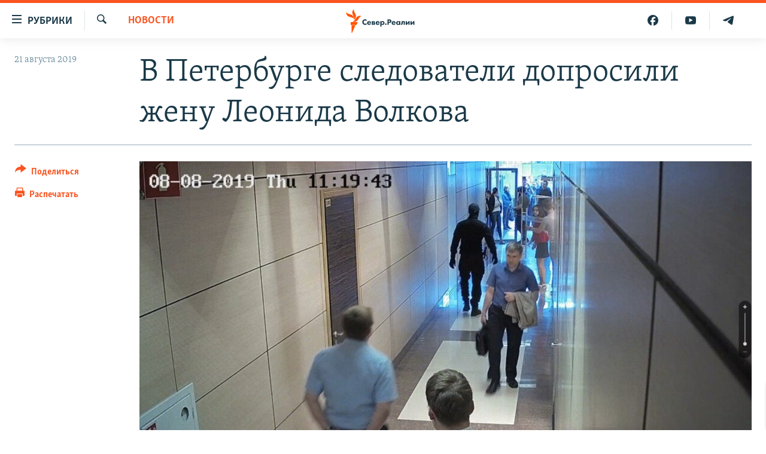

--- FILE ---
content_type: text/html; charset=utf-8
request_url: https://www.severreal.org/a/32573992.html?layout=1&platformType=self-embed
body_size: 5527
content:

<!DOCTYPE html>
<html lang="ru" dir="ltr" class="no-js">
<head>
<script src="https://tags.severreal.org/rferl-pangea/prod/utag.sync.js"></script> <script type='text/javascript' src='https://www.youtube.com/iframe_api' async></script>
<link rel="manifest" href="/manifest.json">
<script type="text/javascript">
//a general 'js' detection, must be on top level in <head>, due to CSS performance
document.documentElement.className = "js";
var cacheBuster = "370";
var appBaseUrl = "/";
var imgEnhancerBreakpoints = [0, 144, 256, 408, 650, 1023, 1597];
var isLoggingEnabled = false;
var isPreviewPage = false;
var isLivePreviewPage = false;
if (!isPreviewPage) {
window.RFE = window.RFE || {};
window.RFE.cacheEnabledByParam = window.location.href.indexOf('nocache=1') === -1;
const url = new URL(window.location.href);
const params = new URLSearchParams(url.search);
// Remove the 'nocache' parameter
params.delete('nocache');
// Update the URL without the 'nocache' parameter
url.search = params.toString();
window.history.replaceState(null, '', url.toString());
} else {
window.addEventListener('load', function() {
const links = window.document.links;
for (let i = 0; i < links.length; i++) {
links[i].href = '#';
links[i].target = '_self';
}
})
}
var pwaEnabled = true;
var swCacheDisabled;
</script>
<meta charset="utf-8" />
<title>Reali Weekly right region</title>
<meta name="description" content="" />
<meta name="keywords" content="" />
<meta name="viewport" content="width=device-width, initial-scale=1.0" />
<meta name="robots" content="noindex">
<meta http-equiv="X-UA-Compatible" content="IE=edge" />
<meta name="robots" content="max-image-preview:large"><meta name = "yandex-verification" content = "0d8cc83685df6fb2" />
<meta name="facebook-domain-verification" content="rnvrrgh5t3xlxpw798g39abgbkkvp7" />
<link href="https://www.severreal.org/a/32573992.html" rel="canonical" />
<meta name="apple-mobile-web-app-title" content="RFE/RL" />
<meta name="apple-mobile-web-app-status-bar-style" content="black" />
<meta name="apple-itunes-app" content="app-id=478861937, app-argument=//32573992.ltr" />
<meta content="Reali Weekly right region" property="og:title" />
<meta content="article" property="og:type" />
<meta content="https://www.severreal.org/a/32573992.html" property="og:url" />
<meta content="Север.Реалии " property="og:site_name" />
<meta content="https://www.severreal.org/Content/responsive/RFE/ru-RU-SEV/img/top_logo_news.png" property="og:image" />
<meta content="1200" property="og:image:width" />
<meta content="675" property="og:image:height" />
<meta content="site logo" property="og:image:alt" />
<meta content="403534157431511" property="fb:app_id" />
<meta content="summary" name="twitter:card" />
<meta content="@SomeAccount" name="twitter:site" />
<script src="/Scripts/responsive/infographics.b?v=dVbZ-Cza7s4UoO3BqYSZdbxQZVF4BOLP5EfYDs4kqEo1&amp;av=0.0.0.0&amp;cb=370"></script>
<link rel="icon" type="image/svg+xml" href="/Content/responsive/RFE/img/webApp/favicon.svg" />
<link rel="alternate icon" href="/Content/responsive/RFE/img/webApp/favicon.ico" />
<link rel="mask-icon" color="#ea6903" href="/Content/responsive/RFE/img/webApp/favicon_safari.svg" />
<link rel="apple-touch-icon" sizes="152x152" href="/Content/responsive/RFE/img/webApp/ico-152x152.png" />
<link rel="apple-touch-icon" sizes="144x144" href="/Content/responsive/RFE/img/webApp/ico-144x144.png" />
<link rel="apple-touch-icon" sizes="114x114" href="/Content/responsive/RFE/img/webApp/ico-114x114.png" />
<link rel="apple-touch-icon" sizes="72x72" href="/Content/responsive/RFE/img/webApp/ico-72x72.png" />
<link rel="apple-touch-icon-precomposed" href="/Content/responsive/RFE/img/webApp/ico-57x57.png" />
<link rel="icon" sizes="192x192" href="/Content/responsive/RFE/img/webApp/ico-192x192.png" />
<link rel="icon" sizes="128x128" href="/Content/responsive/RFE/img/webApp/ico-128x128.png" />
<meta name="msapplication-TileColor" content="#ffffff" />
<meta name="msapplication-TileImage" content="/Content/responsive/RFE/img/webApp/ico-144x144.png" />
<link rel="preload" href="/Content/responsive/fonts/Skolar-Lt_Cyrl_v2.4.woff" type="font/woff" as="font" crossorigin="anonymous" />
<link rel="alternate" type="application/rss+xml" title="RFE/RL - Top Stories [RSS]" href="/api/" />
<link rel="sitemap" type="application/rss+xml" href="/sitemap.xml" />
<link rel="stylesheet" href="/Content/ifg-blank.css?av=0.0.0.0&amp;cb=370" /> </head>
<body class=" nav-no-loaded cc_theme nojs-images ">
<script type="text/javascript" >
var analyticsData = {url:"https://www.severreal.org/a/32573992.html",property_id:"520",article_uid:"32573992",page_title:"Reali Weekly right region",page_type:"iframe",content_type:"snippet",subcontent_type:"snippet",last_modified:"2024-12-06 14:52:46Z",pub_datetime:"2023-09-01 07:18:00Z",pub_year:"2023",pub_month:"09",pub_day:"01",pub_hour:"07",pub_weekday:"Friday",section:"snippet",english_section:"",byline:"",categories:"",domain:"www.severreal.org",language:"Russian",language_service:"RFERL Russian",platform:"self-embed",copied:"no",copied_article:"",copied_title:"",runs_js:"Yes",cms_release:"8.44.0.0.370",enviro_type:"prod",slug:"",entity:"RFE",short_language_service:"RU",platform_short:"se",page_name:"Reali Weekly right region"};
</script>
<!--Analytics tag js version start-->
<script type="text/javascript" data-cookiecategory="analytics">
var utag_data = Object.assign({}, analyticsData, {});
if(typeof(TealiumTagFrom)==='function' && typeof(TealiumTagSearchKeyword)==='function') {
var utag_from=TealiumTagFrom();var utag_searchKeyword=TealiumTagSearchKeyword();
if(utag_searchKeyword!=null && utag_searchKeyword!=='' && utag_data["search_keyword"]==null) utag_data["search_keyword"]=utag_searchKeyword;if(utag_from!=null && utag_from!=='') utag_data["from"]=TealiumTagFrom();}
if(window.top!== window.self&&utag_data.page_type==="snippet"){utag_data.page_type = 'iframe';}
try{if(window.top!==window.self&&window.self.location.hostname===window.top.location.hostname){utag_data.platform = 'self-embed';utag_data.platform_short = 'se';}}catch(e){if(window.top!==window.self&&window.self.location.search.includes("platformType=self-embed")){utag_data.platform = 'cross-promo';utag_data.platform_short = 'cp';}}
(function(a,b,c,d){ a="https://tags.severreal.org/rferl-pangea/prod/utag.js"; b=document;c="script";d=b.createElement(c);d.src=a;d.type="text/java"+c;d.async=true; a=b.getElementsByTagName(c)[0];a.parentNode.insertBefore(d,a); })();
</script>
<!--Analytics tag js version end-->
<!-- Analytics tag management NoScript -->
<noscript>
<img style="position: absolute; border: none;" src="https://ssc.severreal.org/b/ss/bbgprod,bbgentityrferl/1/G.4--NS/772836036?pageName=rfe%3aru%3ase%3aiframe%3areali%20weekly%20right%20region&amp;c6=reali%20weekly%20right%20region&amp;v36=8.44.0.0.370&amp;v6=D=c6&amp;g=https%3a%2f%2fwww.severreal.org%2fa%2f32573992.html&amp;c1=D=g&amp;v1=D=g&amp;events=event1&amp;c16=rferl%20russian&amp;v16=D=c16&amp;ch=snippet&amp;c15=russian&amp;v15=D=c15&amp;c4=snippet&amp;v4=D=c4&amp;c14=32573992&amp;v14=D=c14&amp;v20=no&amp;c17=self-embed&amp;v17=D=c17&amp;mcorgid=518abc7455e462b97f000101%40adobeorg&amp;server=www.severreal.org&amp;pageType=D=c4&amp;ns=bbg&amp;v29=D=server&amp;v25=rfe&amp;v30=520&amp;v105=D=User-Agent " alt="analytics" width="1" height="1" /></noscript>
<!-- End of Analytics tag management NoScript -->
<script type="text/javascript">
initInfographics(
{
groups:[],
params:[],
isMobile:true
});
</script>
<!-- form content -->
<div class="mailchimp-signup-form mailchimp-signup-form--long">
<!-- STEP 0: add link to shared CSS saved on Azure Blob -->
<link
rel="stylesheet"
href="https://stdatavisualpublic001.blob.core.windows.net/newsletter-newsletter-signup-units/mailchimp_signup.css" />
<!-- STEP 1: add Website CSS - THis code will be part of iFrame so TARGET SITE STYLESHEET needs to be linked here -->
<link
rel="stylesheet"
href="https://www.rferl.org/Content/responsive/RFE/ru-RU-SEV/RFE-ru-RU-SEV.css"
/>
<div id="form-container">
<div class="mailchimp-signup-form__logo-wrap">
<!-- STEP 2: Update image
- Replace the URL afrer "src=" with the signup unit header image,
- if image comes from Pange CMS, keep "_w600.jpg" or "_w600.png" -->
<img
class="mailchimp-signup-form__logo"
src="https://gdb.rferl.org/01000000-0aff-0242-bed7-08dc83d5c5a4.jpg"
/>
</div>
<!-- STEP 3: Replace the text between the H2 tags with a strong call to action message -->
<h2
class="mailchimp-signup-form__subheadline"
>
Понравился текст? Узнайте из нашей рассылки, как мы над ним работали
</h2>
<!-- STEP 4: Replace the text between the H3 tags with a long description of the value proposition. Use HTML for double line breaks, eg. "<br /><br />" -->
<p class="mailchimp-signup-form__body">
Каждую пятницу мы будем отправлять вам подборку главных тем недели. Пожалуйста, введите адрес вашей электронной почты ниже. </p>
<!-- Begin Mailchimp Signup Form -->
<div id="mc_embed_signup">
<!-- STEP 5: Replace the "form action" link with the one generated by the Mailchimp embedded form wizard -->
<form
action="https://rferl.us10.list-manage.com/subscribe/post?u=3de062b009896941d3ae1c478&amp;id=9ea651fb24&amp;v_id=222&amp;f_id=0011c2e1f0"
method="post"
id="mc-embedded-subscribe-form"
name="mc-embedded-subscribe-form"
class="validate"
target="_blank"
>
<div id="mc_embed_signup_scroll">
<div class="mc-field-group form-group mb-2">
<!-- STEP 6: Replace "placeholder='Your E-mail'" text with the appropriate translation (eg. "Email address") -->
<input
type="email"
value=""
name="EMAIL"
class="form-control required email"
placeholder=" Адрес электронной почты
"
id="mce-EMAIL"
/>
</div>
<div class="mc-field-group input-group" style="display:none"><strong>Подпишитесь на нашу новую рассылку </strong><ul><li><input type="checkbox" name="group[2306][1]" id="mce-group[2306]-2306-0" value="" checked><label for="mce-group[2306]-2306-0">Реалии.Weekly</label></li><li><input type="checkbox" name="group[2306][2]" id="mce-group[2306]-2306-1" value=""><label for="mce-group[2306]-2306-1">Письмо с новостями</label></li></ul></div>
<div
id="mergeRow-gdpr"
class="mailchimp-signup-form__gdpr mc-field-group"
>
<!-- STEP 7: In this section, replace the number (226) after each GPDR reference with the one from the Mailchimp embedded form wizard -->
<fieldset
class="mc_fieldset gdprRequired mc-field-group mb-2"
name="interestgroup_field"
>
<label
class="small-text checkbox subfield"
for="gdpr226"
>
<input
type="checkbox"
id="gdpr_226"
name="gdpr[226]"
value="Y"
class="av-checkbox gdpr"
/>
<span
>Настоящим я даю свое согласие на то, чтобы RFE/RL использовал мой адрес электронной почты для данной рассылки.</span
>
</label>
</fieldset>
<div class="content__gdprLegal"></div>
</div>
<div id="mce-responses">
<div
class="response clear mb-2"
id="mce-error-response"
style="display: none"
></div>
<div
class="response clear mb-2"
id="mce-success-response"
style="display: none"
></div>
</div>
<!-- real people should not fill this in and expect good things - do not remove this or risk form bot signups-->
<div
style="position: absolute; left: -5000px"
aria-hidden="true"
>
<input
type="text"
name="b_3de062b009896941d3ae1c478_ab95d8dc8c"
tabindex="-1"
value=""
/>
</div>
<!-- STEP 8: Change the "value" setting to the corect translation for "Submit" -->
<div class="clear">
<input
type="submit"
value="Подписаться"
name="subscribe"
id="mc-embedded-subscribe"
class="button btn btn-primary mb-2 mc-field-group"
/>
</div>
</div>
</form>
</div>
<script
type="text/javascript"
src="https://s3.amazonaws.com/downloads.mailchimp.com/js/mc-validate.js"
></script>
<script type="text/javascript">
;(function ($) {
$('#mce-EMAIL').bind('keypress or click', function () {
$('#mergeRow-gdpr').addClass('visible')
})
window.fnames = new Array()
window.ftypes = new Array()
fnames[0] = 'EMAIL'
ftypes[0] = 'email'
// STEP 9: In this section, replace the validator messages with the ones from the Mailchimp embedded form wizard
$.extend($.validator.messages, {
required: "Это поле необходимо заполнить.",
remote: "Пожалуйста, введите правильное значение.",
email: "Пожалуйста, введите корректный адрес электронной почты.",
url: "Пожалуйста, введите корректный URL.",
date: "Пожалуйста, введите корректную дату.",
dateISO: "Пожалуйста, введите корректную дату в формате ISO.",
number: "Пожалуйста, введите число.",
digits: "Пожалуйста, вводите только цифры.",
creditcard: "Пожалуйста, введите правильный номер кредитной карты.",
equalTo: "Пожалуйста, введите такое же значение ещё раз.",
accept: "Пожалуйста, выберите файл с правильным расширением.",
maxlength: $.validator.format("Пожалуйста, введите не больше {0} символов."),
minlength: $.validator.format("Пожалуйста, введите не меньше {0} символов."),
rangelength: $.validator.format("Пожалуйста, введите значение длиной от {0} до {1} символов."),
range: $.validator.format("Пожалуйста, введите число от {0} до {1}."),
max: $.validator.format("Пожалуйста, введите число, меньшее или равное {0}."),
min: $.validator.format("Пожалуйста, введите число, большее или равное {0}.")
})
})(jQuery)
var $mcj = jQuery.noConflict(true)
</script>
<!-- End mc_embed_signup -->
</div>
</div>
<!-- / form content - END -->
<script defer src="/Scripts/responsive/serviceWorkerInstall.js?cb=370"></script>
<script type="text/javascript">
// opera mini - disable ico font
if (navigator.userAgent.match(/Opera Mini/i)) {
document.getElementsByTagName("body")[0].className += " can-not-ff";
}
// mobile browsers test
if (typeof RFE !== 'undefined' && RFE.isMobile) {
if (RFE.isMobile.any()) {
document.getElementsByTagName("body")[0].className += " is-mobile";
}
else {
document.getElementsByTagName("body")[0].className += " is-not-mobile";
}
}
</script>
<script src="/conf.js?x=370" type="text/javascript"></script>
<script type="text/javascript">
var bar_data = {
"apiId": "32573992",
"apiType": "1",
"isEmbedded": "0",
"culture": "ru-RU-SEV",
"cookieName": "cmsLoggedIn",
"cookieDomain": "www.severreal.org"
};
</script>
<div id="scriptLoaderTarget" style="display:none;contain:strict;"></div>
</body>
</html>